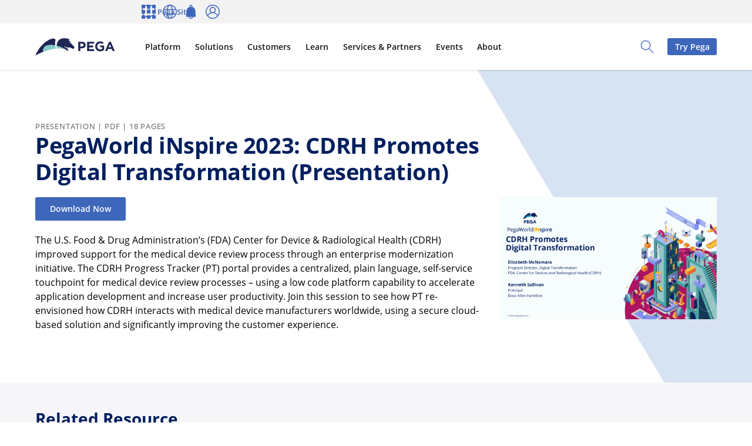

--- FILE ---
content_type: text/css
request_url: https://www.pega.com/sites/default/files/css/css_DXVgWM3Dhqe4tgjM-xco_G8nvX7PW0IBxdx7akXzGu4.css?delta=1&language=en&theme=pegawww_theme&include=eJx9k41u6yAMhV-oabRuu69jGXDBK8EInKW9T3-dtrub1h8pIsI-Jj6fCfZOClw-yKu00fc-uiYYPHYFpalCIo5JYc9HiFkc5g3e1sTGAWblzHoCn1dFh2VZ4PV99-deQeJA4KUoeoWJYC8NEAJNAj6RPzg5ghTAnGEhZ9mpPzzm0xaxQxRBWTM96ZPLnsva4-4dzrUV507gZlX7mj3f5mvG070jiijv2aOyyZUn6oqG6czKIN0r0TabqHlAJ7OabTnwyoeDpkc1K7zd7vXl0mYjj1V9whXUBBkd3fVnVQHedi9XJivgJrmbCBRd33hpNIY2V8xb_MDjpmLD2LCm_hX-jmznUmeXuScKm0oRwUnWcV2GK-L_UYhcxktwMEfUf6QmCZjHX_sfeU000ehlqlKoaB8wTFwGFckOm71jzPRMf-4ooT_0p6omS6c2BKorznV-z-RXM51scOmZMBEGas8ULdSBJ4y3Jm4wXsLZ9v5kIDMNbEO8-spYInTKNm9rfgyMWeIlVal1KZj5L42_A9vi_NY8fzItZ_V6t26he7sc4QvKXYkzxLHJXMJjTaMuc_M0nG_gpp-6_Rmjw07_AAX3vb0
body_size: 5637
content:
/* @license GPL-2.0-or-later https://www.drupal.org/licensing/faq */
.t-bolt-gray-xlight,.t-bolt-light,.t-bolt-preset--special-2,.t-bolt-white,.t-bolt-xlight,.t-bolt-yellow,:root{--m-bolt-neutral:var(--bolt-color-gray-dark);--m-bolt-text:var(--bolt-color-black);--m-bolt-bg:var(--bolt-color-white);--m-bolt-bg-highlight:var(--bolt-color-white);--m-bolt-bg-lowlight:var(--bolt-color-gray-xlight);--m-bolt-headline:var(--bolt-color-navy);--m-bolt-link:var(--bolt-color-navy-light);--m-bolt-primary:var(--bolt-color-navy-light);--m-bolt-text-on-primary:var(--bolt-color-white);--m-bolt-secondary:var(--bolt-color-white);--m-bolt-text-on-secondary:var(--bolt-color-navy);--m-bolt-tertiary:rgba(8,28,69,.15);--m-bolt-text-on-tertiary:var(--m-bolt-headline);--m-bolt-disabled:var(--bolt-color-gray-light);--m-bolt-text-on-disabled:var(--bolt-color-gray-xdark);--m-bolt-border:var(--m-bolt-tertiary);--m-bolt-table-header:var(--bolt-color-gray-xlight);--m-bolt-table-highlight:var(--bolt-color-gray-light);--m-bolt-table-border:var(--bolt-color-gray-light);--m-bolt-img-filter:none}.t-bolt-berry,.t-bolt-black,.t-bolt-dark,.t-bolt-navy,.t-bolt-navy-dark,.t-bolt-navy-light,.t-bolt-orange,.t-bolt-pink,.t-bolt-preset--core-1,.t-bolt-preset--core-2,.t-bolt-preset--core-3,.t-bolt-preset--core-4,.t-bolt-preset--special-1,.t-bolt-preset--special-3,.t-bolt-preset--special-4,.t-bolt-teal,.t-bolt-violet,.t-bolt-wine,.t-bolt-xdark,.t-bolt-xxdark,[data-bolt-mode=dark]{--m-bolt-neutral:var(--bolt-color-gray-light);--m-bolt-text:var(--bolt-color-white);--m-bolt-bg:var(--bolt-color-navy-xdark);--m-bolt-bg-highlight:var(--bolt-color-navy);--m-bolt-bg-lowlight:var(--bolt-color-navy-xdark);--m-bolt-headline:var(--bolt-color-white);--m-bolt-link:var(--bolt-color-white);--m-bolt-primary:var(--bolt-color-yellow);--m-bolt-text-on-primary:var(--bolt-color-black);--m-bolt-secondary:var(--bolt-color-white);--m-bolt-text-on-secondary:var(--bolt-color-navy);--m-bolt-tertiary:hsla(0,0%,100%,.15);--m-bolt-text-on-tertiary:var(--m-bolt-headline);--m-bolt-disabled:var(--bolt-color-gray-dark);--m-bolt-text-on-disabled:var(--bolt-color-gray-light);--m-bolt-border:var(--m-bolt-tertiary);--m-bolt-table-header:var(--bolt-color-gray-xdark);--m-bolt-table-highlight:var(--bolt-color-gray-dark);--m-bolt-table-border:var(--bolt-color-gray-dark);--m-bolt-img-filter:grayscale(100%) invert(100%) brightness(150%)}.t-bolt-light,bolt-card-replacement[theme=light]{--m-bolt-bg:var(--bolt-color-gray-xlight);--m-bolt-bg-highlight:var(--bolt-color-gray-xlight);--m-bolt-bg-lowlight:var(--bolt-color-gray-light)}.t-bolt-dark,bolt-card-replacement[theme=dark]{--m-bolt-bg:var(--bolt-color-navy);--m-bolt-bg-highlight:var(--bolt-color-navy-light);--m-bolt-bg-lowlight:var(--bolt-color-navy)}.t-bolt-xdark,bolt-card-replacement[theme=xdark]{--m-bolt-bg:var(--bolt-color-navy-dark);--m-bolt-bg-highlight:var(--bolt-color-navy);--m-bolt-bg-lowlight:var(--bolt-color-navy-xdark)}.t-bolt-xxdark{--m-bolt-bg:#000;--m-bolt-bg-highlight:var(--bolt-color-gray-dark);--m-bolt-bg-lowlight:var(--bolt-color-black)}.t-bolt-preset--special-2,.t-bolt-white{--m-bolt-bg:var(--bolt-color-white)}.t-bolt-gray-xlight{--m-bolt-bg:var(--bolt-color-gray-xlight);--m-bolt-bg-highlight:var(--bolt-color-gray-xlight);--m-bolt-bg-lowlight:var(--bolt-color-gray-light)}.t-bolt-orange,.t-bolt-preset--special-4{--m-bolt-bg:var(--bolt-color-orange);--m-bolt-bg-highlight:var(--bolt-color-orange);--m-bolt-bg-lowlight:var(--bolt-color-orange-dark)}.t-bolt-yellow{--m-bolt-bg:var(--bolt-color-yellow);--m-bolt-bg-highlight:var(--bolt-color-yellow-light);--m-bolt-bg-lowlight:var(--bolt-color-yellow);--m-bolt-link:var(--bolt-color-black);--m-bolt-primary:var(--bolt-color-navy-dark);--m-bolt-tertiary:rgba(8,28,69,.08)}.t-bolt-pink{--m-bolt-bg:var(--bolt-color-pink);--m-bolt-bg-highlight:var(--bolt-color-pink);--m-bolt-bg-lowlight:var(--bolt-color-berry)}.t-bolt-black{--m-bolt-bg:var(--bolt-color-black);--m-bolt-bg-highlight:var(--bolt-color-gray-dark);--m-bolt-bg-lowlight:var(--bolt-color-black)}.t-bolt-navy-dark,.t-bolt-preset--core-4,.t-bolt-preset--special-1{--m-bolt-bg:var(--bolt-color-navy-dark);--m-bolt-bg-highlight:var(--bolt-color-navy);--m-bolt-bg-lowlight:var(--bolt-color-navy-xdark)}.t-bolt-navy,.t-bolt-preset--core-3{--m-bolt-bg:var(--bolt-color-navy);--m-bolt-bg-highlight:var(--bolt-color-navy-light);--m-bolt-bg-lowlight:var(--bolt-color-navy)}.t-bolt-navy-light{--m-bolt-bg:var(--bolt-color-navy-light);--m-bolt-bg-highlight:var(--bolt-color-navy-xlight);--m-bolt-bg-lowlight:var(--bolt-color-navy-light)}.t-bolt-preset--core-1,.t-bolt-preset--core-2,.t-bolt-teal{--m-bolt-bg:var(--bolt-color-teal);--m-bolt-bg-highlight:var(--bolt-color-teal);--m-bolt-bg-lowlight:var(--bolt-color-teal-xdark)}.t-bolt-wine{--m-bolt-bg:var(--bolt-color-wine);--m-bolt-bg-highlight:var(--bolt-color-wine);--m-bolt-bg-lowlight:var(--bolt-color-black)}.t-bolt-berry,.t-bolt-preset--special-3{--m-bolt-bg:var(--bolt-color-berry);--m-bolt-bg-highlight:var(--bolt-color-berry);--m-bolt-bg-lowlight:var(--bolt-color-wine)}.t-bolt-violet{--m-bolt-bg:var(--bolt-color-violet);--m-bolt-bg-highlight:var(--bolt-color-violet);--m-bolt-bg-lowlight:var(--bolt-color-navy)}[data-bolt-mode=dark] .t-bolt-xlight{--m-bolt-neutral:var(--bolt-color-gray-light);--m-bolt-text:var(--bolt-color-white);--m-bolt-bg-highlight:var(--bolt-color-navy);--m-bolt-bg-lowlight:var(--bolt-color-navy-xdark);--m-bolt-headline:var(--bolt-color-white);--m-bolt-link:var(--bolt-color-white);--m-bolt-primary:var(--bolt-color-yellow);--m-bolt-text-on-primary:var(--bolt-color-black);--m-bolt-secondary:var(--bolt-color-white);--m-bolt-text-on-secondary:var(--bolt-color-navy);--m-bolt-tertiary:hsla(0,0%,100%,.15);--m-bolt-text-on-tertiary:var(--m-bolt-headline);--m-bolt-disabled:var(--bolt-color-gray-dark);--m-bolt-text-on-disabled:var(--bolt-color-gray-light);--m-bolt-border:var(--m-bolt-tertiary);--m-bolt-table-header:var(--bolt-color-gray-xdark);--m-bolt-table-highlight:var(--bolt-color-gray-dark);--m-bolt-table-border:var(--bolt-color-gray-dark);--m-bolt-img-filter:grayscale(100%) invert(100%) brightness(150%);--m-bolt-bg:var(--bolt-color-navy-xdark);--m-bolt-bg-highlight:var(--bolt-color-navy-xdark);--m-bolt-bg-lowlight:var(--bolt-color-black)}[data-bolt-mode=dark] .t-bolt-light{--m-bolt-neutral:var(--bolt-color-gray-light);--m-bolt-text:var(--bolt-color-white);--m-bolt-bg:var(--bolt-color-navy-xdark);--m-bolt-bg-highlight:var(--bolt-color-navy);--m-bolt-bg-lowlight:var(--bolt-color-navy-xdark);--m-bolt-headline:var(--bolt-color-white);--m-bolt-link:var(--bolt-color-white);--m-bolt-primary:var(--bolt-color-yellow);--m-bolt-text-on-primary:var(--bolt-color-black);--m-bolt-secondary:var(--bolt-color-white);--m-bolt-text-on-secondary:var(--bolt-color-navy);--m-bolt-tertiary:hsla(0,0%,100%,.15);--m-bolt-text-on-tertiary:var(--m-bolt-headline);--m-bolt-disabled:var(--bolt-color-gray-dark);--m-bolt-text-on-disabled:var(--bolt-color-gray-light);--m-bolt-border:var(--m-bolt-tertiary);--m-bolt-table-header:var(--bolt-color-gray-xdark);--m-bolt-table-highlight:var(--bolt-color-gray-dark);--m-bolt-table-border:var(--bolt-color-gray-dark);--m-bolt-img-filter:grayscale(100%) invert(100%) brightness(150%);--m-bolt-bg:var(--bolt-color-gray-xdark);--m-bolt-bg-highlight:var(--bolt-color-gray-dark);--m-bolt-bg-lowlight:var(--bolt-color-gray-xdark)}[data-bolt-mode=dark] .t-bolt-preset--special-2,[data-bolt-mode=dark] .t-bolt-white{--m-bolt-neutral:var(--bolt-color-gray-light);--m-bolt-text:var(--bolt-color-white);--m-bolt-bg-highlight:var(--bolt-color-navy);--m-bolt-bg-lowlight:var(--bolt-color-navy-xdark);--m-bolt-headline:var(--bolt-color-white);--m-bolt-link:var(--bolt-color-white);--m-bolt-primary:var(--bolt-color-yellow);--m-bolt-text-on-primary:var(--bolt-color-black);--m-bolt-secondary:var(--bolt-color-white);--m-bolt-text-on-secondary:var(--bolt-color-navy);--m-bolt-tertiary:hsla(0,0%,100%,.15);--m-bolt-text-on-tertiary:var(--m-bolt-headline);--m-bolt-disabled:var(--bolt-color-gray-dark);--m-bolt-text-on-disabled:var(--bolt-color-gray-light);--m-bolt-border:var(--m-bolt-tertiary);--m-bolt-table-header:var(--bolt-color-gray-xdark);--m-bolt-table-highlight:var(--bolt-color-gray-dark);--m-bolt-table-border:var(--bolt-color-gray-dark);--m-bolt-img-filter:grayscale(100%) invert(100%) brightness(150%);--m-bolt-bg:var(--bolt-color-navy-xdark);--m-bolt-bg-highlight:var(--bolt-color-navy-xdark);--m-bolt-bg-lowlight:var(--bolt-color-black)}[data-bolt-mode=dark] .t-bolt-gray-xlight{--m-bolt-neutral:var(--bolt-color-gray-light);--m-bolt-text:var(--bolt-color-white);--m-bolt-bg:var(--bolt-color-navy-xdark);--m-bolt-bg-highlight:var(--bolt-color-navy);--m-bolt-bg-lowlight:var(--bolt-color-navy-xdark);--m-bolt-headline:var(--bolt-color-white);--m-bolt-link:var(--bolt-color-white);--m-bolt-primary:var(--bolt-color-yellow);--m-bolt-text-on-primary:var(--bolt-color-black);--m-bolt-secondary:var(--bolt-color-white);--m-bolt-text-on-secondary:var(--bolt-color-navy);--m-bolt-tertiary:hsla(0,0%,100%,.15);--m-bolt-text-on-tertiary:var(--m-bolt-headline);--m-bolt-disabled:var(--bolt-color-gray-dark);--m-bolt-text-on-disabled:var(--bolt-color-gray-light);--m-bolt-border:var(--m-bolt-tertiary);--m-bolt-table-header:var(--bolt-color-gray-xdark);--m-bolt-table-highlight:var(--bolt-color-gray-dark);--m-bolt-table-border:var(--bolt-color-gray-dark);--m-bolt-img-filter:grayscale(100%) invert(100%) brightness(150%);--m-bolt-bg:var(--bolt-color-gray-xdark);--m-bolt-bg-highlight:var(--bolt-color-gray-dark);--m-bolt-bg-lowlight:var(--bolt-color-gray-xdark)}[data-bolt-mode=dark] .t-bolt-orange,[data-bolt-mode=dark] .t-bolt-preset--special-4{--m-bolt-neutral:var(--bolt-color-gray-light);--m-bolt-text:var(--bolt-color-white);--m-bolt-bg:var(--bolt-color-navy-xdark);--m-bolt-bg-highlight:var(--bolt-color-navy);--m-bolt-bg-lowlight:var(--bolt-color-navy-xdark);--m-bolt-headline:var(--bolt-color-white);--m-bolt-link:var(--bolt-color-white);--m-bolt-primary:var(--bolt-color-yellow);--m-bolt-text-on-primary:var(--bolt-color-black);--m-bolt-secondary:var(--bolt-color-white);--m-bolt-text-on-secondary:var(--bolt-color-navy);--m-bolt-tertiary:hsla(0,0%,100%,.15);--m-bolt-text-on-tertiary:var(--m-bolt-headline);--m-bolt-disabled:var(--bolt-color-gray-dark);--m-bolt-text-on-disabled:var(--bolt-color-gray-light);--m-bolt-border:var(--m-bolt-tertiary);--m-bolt-table-header:var(--bolt-color-gray-xdark);--m-bolt-table-highlight:var(--bolt-color-gray-dark);--m-bolt-table-border:var(--bolt-color-gray-dark);--m-bolt-img-filter:grayscale(100%) invert(100%) brightness(150%);--m-bolt-bg:var(--bolt-color-orange-dark);--m-bolt-bg-highlight:var(--bolt-color-orange);--m-bolt-bg-lowlight:var(--bolt-color-orange-dark)}[data-bolt-mode=dark] .t-bolt-yellow{--m-bolt-neutral:var(--bolt-color-gray-light);--m-bolt-text:var(--bolt-color-white);--m-bolt-bg:var(--bolt-color-navy-xdark);--m-bolt-bg-highlight:var(--bolt-color-navy);--m-bolt-bg-lowlight:var(--bolt-color-navy-xdark);--m-bolt-headline:var(--bolt-color-white);--m-bolt-link:var(--bolt-color-white);--m-bolt-primary:var(--bolt-color-yellow);--m-bolt-text-on-primary:var(--bolt-color-black);--m-bolt-secondary:var(--bolt-color-white);--m-bolt-text-on-secondary:var(--bolt-color-navy);--m-bolt-tertiary:hsla(0,0%,100%,.15);--m-bolt-text-on-tertiary:var(--m-bolt-headline);--m-bolt-disabled:var(--bolt-color-gray-dark);--m-bolt-text-on-disabled:var(--bolt-color-gray-light);--m-bolt-border:var(--m-bolt-tertiary);--m-bolt-table-header:var(--bolt-color-gray-xdark);--m-bolt-table-highlight:var(--bolt-color-gray-dark);--m-bolt-table-border:var(--bolt-color-gray-dark);--m-bolt-img-filter:grayscale(100%) invert(100%) brightness(150%);--m-bolt-bg:var(--bolt-color-gray-dark);--m-bolt-bg-highlight:var(--bolt-color-gray-dark);--m-bolt-bg-lowlight:var(--bolt-color-gray-xdark)}[data-bolt-mode=dark] .t-bolt-pink{--m-bolt-neutral:var(--bolt-color-gray-light);--m-bolt-text:var(--bolt-color-white);--m-bolt-bg:var(--bolt-color-navy-xdark);--m-bolt-bg-highlight:var(--bolt-color-navy);--m-bolt-bg-lowlight:var(--bolt-color-navy-xdark);--m-bolt-headline:var(--bolt-color-white);--m-bolt-link:var(--bolt-color-white);--m-bolt-primary:var(--bolt-color-yellow);--m-bolt-text-on-primary:var(--bolt-color-black);--m-bolt-secondary:var(--bolt-color-white);--m-bolt-text-on-secondary:var(--bolt-color-navy);--m-bolt-tertiary:hsla(0,0%,100%,.15);--m-bolt-text-on-tertiary:var(--m-bolt-headline);--m-bolt-disabled:var(--bolt-color-gray-dark);--m-bolt-text-on-disabled:var(--bolt-color-gray-light);--m-bolt-border:var(--m-bolt-tertiary);--m-bolt-table-header:var(--bolt-color-gray-xdark);--m-bolt-table-highlight:var(--bolt-color-gray-dark);--m-bolt-table-border:var(--bolt-color-gray-dark);--m-bolt-img-filter:grayscale(100%) invert(100%) brightness(150%);--m-bolt-bg:var(--bolt-color-pink);--m-bolt-bg-highlight:var(--bolt-color-pink);--m-bolt-bg-lowlight:var(--bolt-color-berry)}[class*=" t-bolt-"],[class^=t-bolt-],[data-bolt-mode]{color:var(--m-bolt-text);background-color:var(--m-bolt-bg)}.t-bolt-preset--core-1{--m-bolt-bg-highlight:var(--bolt-color-teal-light);--m-bolt-bg-lowlight:var(--bolt-color-teal)}.t-bolt-preset--core-2{--m-bolt-bg-highlight:var(--bolt-color-teal);--m-bolt-bg-lowlight:var(--bolt-color-teal-dark)}.t-bolt-preset--core-3{--m-bolt-bg-highlight:var(--bolt-color-teal);--m-bolt-bg-lowlight:var(--bolt-color-navy)}.t-bolt-preset--core-4{--m-bolt-bg-highlight:var(--bolt-color-navy-xlight);--m-bolt-bg-lowlight:var(--bolt-color-navy)}.t-bolt-preset--special-1{--m-bolt-bg-highlight:var(--bolt-color-violet);--m-bolt-bg-lowlight:var(--bolt-color-navy)}.t-bolt-preset--special-2{--m-bolt-bg-highlight:var(--bolt-color-white);--m-bolt-bg-lowlight:var(--bolt-color-navy-xlight)}.t-bolt-preset--special-3{--m-bolt-bg-highlight:var(--bolt-color-berry);--m-bolt-bg-lowlight:var(--bolt-color-wine)}.t-bolt-preset--special-4{--m-bolt-bg-highlight:var(--bolt-color-yellow);--m-bolt-bg-lowlight:var(--bolt-color-orange)}
.c-base-toggle-admin-ui{display:block;position:fixed;bottom:0;left:0;z-index:99999;padding:.5rem;font-family:-apple-system,BlinkMacSystemFont,Segoe UI,Roboto,Oxygen,Ubuntu,Cantarell,Fira Sans,Droid Sans,Helvetica Neue,sans-serif;font-size:.6rem;font-weight:800;color:#fff;text-align:center;text-transform:uppercase;white-space:nowrap;cursor:pointer;-webkit-user-select:none;-moz-user-select:none;user-select:none;border-top:1px solid #fff;border-right:1px solid #fff;border-bottom:0;border-left:0;border-radius:0 1em 0 0;box-shadow:0 0 .25rem #fff;background-color:rgba(157,35,21,.8);transition:all .25s ease-in-out}.c-base-toggle-admin-ui:focus,.c-base-toggle-admin-ui:hover{text-decoration:underline;background-color:#9d2315}.base-has-admin-toolbar{--base-admin-toolbar-height:38px}.base-has-admin-toolbar.toolbar-tray-open.toolbar-horizontal{--base-admin-toolbar-height:78px}.base-has-admin-toolbar.js-base-toggle-admin-ui--is-hidden .js-base-toggle-admin-ui-item{display:none}.base-has-admin-toolbar.js-base-toggle-admin-ui--is-hidden .js-base-toggle-admin-ui__hide{display:none}.base-has-admin-toolbar.js-base-toggle-admin-ui--is-hidden.toolbar-tray-open.toolbar-vertical.toolbar-fixed{margin-left:0}@media(max-width:62.499em){.base-has-admin-toolbar:not(.js-base-toggle-admin-ui--is-hidden){--bolt-page-header-height:calc(50px + var(--base-admin-toolbar-height))}}@media(min-width:62.5em){.base-has-admin-toolbar:not(.js-base-toggle-admin-ui--is-hidden) .c-bolt-page-header__search{top:calc(var(--bolt-page-header-height) + var(--base-admin-toolbar-height))}}.base-has-admin-toolbar:not(.js-base-toggle-admin-ui--is-hidden) .js-base-toggle-admin-ui__show{display:none}
.last-child-valign-bot{display:flex;flex-flow:column nowrap;align-items:flex-start;height:100%}.last-child-valign-bot>bolt-trigger,.last-child-valign-bot>div{width:100%}.last-child-valign-bot>:last-child{margin-top:auto}.last-child-valign-bot--left{align-items:flex-start}.last-child-valign-bot--center{align-items:center}.last-child-valign-bot--right{align-items:flex-end}
@keyframes fadeIn{0%{opacity:0}to{opacity:1}}@keyframes fadeOut{0%{opacity:1}to{opacity:0}}@keyframes slideInModal{0%{transform:translate3d(-50%,200%,0)}to{transform:translate3d(-50%,-50%,0)}}@keyframes slideOutModal{0%{transform:translate3d(-50%,-50%,0)}to{transform:translate3d(-50%,200%,0)}}.c-deprecation-modal,.c-deprecation-modal__close-link--overlay{display:none}.c-deprecation-modal{box-sizing:border-box;visibility:visible;opacity:0;position:fixed;top:50%;left:50%;transform:translate3d(-50%,-200%,0);z-index:2000;width:80vw;max-width:750px;height:auto;font-family:Open Sans,Helvetica Neue,sans-serif;color:#000;border-radius:6px;background-color:#fff;backface-visibility:hidden;transition:all .2s ease;animation:fadeIn .3s ease 3s forwards;animation-name:fadeIn,slideInModal}.c-deprecation-modal *{box-sizing:border-box}.c-deprecation-modal.is-animating-out{opacity:0;transform:translate3d(-50%,200%,0);animation:fadeOut .2s ease 0s forwards;animation-name:fadeOut,slideOutModal}.c-deprecation-modal.is-animating-out+.c-deprecation-modal__close-link--overlay{opacity:0;pointer-events:none;transition:all 0s linear 0s;animation:none}.c-deprecation-modal.is-hidden~.c-deprecation-modal__close-label--overlay,.c-deprecation-modal.is-hidden~.c-deprecation-modal__close-link--overlay,.c-deprecation-modal:target{display:none}@media (-ms-high-contrast:none),screen and (-ms-high-contrast:active){.c-deprecation-modal:not(.is-hidden),.c-deprecation-modal:not(.is-hidden)~.c-deprecation-modal__close-link--overlay{display:block}}.c-deprecation-modal.is-hidden{display:none}.c-deprecation-modal__state{display:none}.c-deprecation-modal__state+.c-deprecation-modal__wrapper .c-deprecation-modal__trigger{z-index:1}.c-deprecation-modal__close-link{position:absolute;top:0;right:0;z-index:1;width:100%;height:100%;outline-offset:-4px}.c-deprecation-modal__close-link--overlay{visibility:visible;z-index:1000;background:rgba(31,38,86,.2);transition:all .3s ease;animation:fadeIn .3s ease 3s forwards}.c-deprecation-modal__close-label.c-deprecation-modal__close-label--overlay,.c-deprecation-modal__close-link--overlay{opacity:0;position:fixed;top:0;left:0;width:100%;height:100%}.c-deprecation-modal__close-label.c-deprecation-modal__close-label--overlay{z-index:1001}.c-deprecation-modal__close-text{position:absolute;width:1px;height:1px;overflow:hidden;margin:-1px;padding:0;border:0;clip:rect(0 0 0 0);clip-path:inset(50%);white-space:nowrap}.c-deprecation-modal__state:checked+.c-deprecation-modal .c-deprecation-modal__close-link,.c-deprecation-modal__state:target+.c-deprecation-modal .c-deprecation-modal__close-label{display:block}.c-deprecation-modal__close{display:inline-block;position:absolute;top:0;right:0;line-height:1}.c-deprecation-modal__close-label{display:inline-block;position:relative;z-index:10;width:3rem;height:3rem;cursor:pointer}.c-deprecation-modal__state:checked+.c-deprecation-modal,.c-deprecation-modal__state:target+.c-deprecation-modal{display:none;visibility:hidden;opacity:0;transform:translate3d(0,-200%,0);height:0;padding:0;pointer-events:none;transition:all .2s ease}.c-deprecation-modal__icon{margin-right:1rem}.c-deprecation-modal__close-icon,.c-deprecation-modal__icon{flex-grow:0;flex-shrink:.5;width:3rem;height:3rem;color:#000}.c-deprecation-modal__close-icon{padding:.75rem}.c-deprecation-modal__wrapper{display:flex;justify-content:left;align-items:center;position:relative;max-width:1400px;margin-right:auto;margin-left:auto;padding-top:2rem;padding-right:2rem;padding-bottom:2rem;padding-left:2rem}.c-deprecation-modal__inline-list{margin:0;margin-right:calc(-1rem + 1px);padding:0;letter-spacing:-.5rem}.c-deprecation-modal__inline-list-item{display:inline-block;margin:0;margin-right:.5rem;padding:0;padding-right:.5rem;list-style:none;letter-spacing:normal}.c-deprecation-modal__inline-list-item:not(:last-child){border-right-color:rgba(6,9,35,.2);border-right-style:solid;border-right-width:1px}.c-deprecation-modal__headline{font-size:1.417rem;color:#161a3c}.c-deprecation-modal__text{font-size:16px}.c-deprecation-modal__link{color:#545da6;text-decoration:underline}.c-deprecation-modal__state:checked~.c-deprecation-modal__close-link,.c-deprecation-modal__state:target~.c-deprecation-modal__close-link--overlay{display:none!important}
.c-base-global-search{position:relative}
.c-bolt-page-header~.c-bolt-site__content bolt-sticky{top:50px}@media(min-width:62.5em){.c-bolt-page-header~.c-bolt-site__content bolt-sticky{top:91px}}@media(min-width:75em){.c-bolt-page-header~.c-bolt-site__content bolt-sticky{top:94px}}
img.c-base-resource-image{display:block;background-color:var(--bolt-color-white)}img.c-base-resource-image--portrait{max-width:var(--bolt-spacing-x-xxlarge)}@media(min-width:50em){img.c-base-resource-image--portrait{margin-left:auto}}.c-rdp-image{width:100%;text-align:right}.c-rdp-image__content{display:inline-block;width:100%;background:#fff}@media(min-width:50em){.c-rdp-image--portrait .c-rdp-image__content{max-width:var(--bolt-spacing-x-xxlarge)}}
a.c-base-skip-link{display:inline-block;position:fixed;top:3px;left:3px;z-index:calc(200*99999);padding:.5em .75em;font-size:16px;font-weight:700;color:var(--m-bolt-text-on-primary);text-decoration:none;background-color:var(--m-bolt-primary)}a.c-base-skip-link:not(:focus){position:absolute;z-index:-1;width:1px;height:1px;overflow:hidden;margin:-1px;padding:0;border:0;clip:rect(0 0 0 0);clip-path:inset(50%);white-space:nowrap}.o-ratio{display:block;flex-basis:auto;flex-grow:1;flex-shrink:1;position:relative;width:100%;overflow:hidden;border-radius:inherit}.o-ratio:after{content:"";display:block}.o-ratio>*,.o-ratio>.o-ratio__item.o-ratio__item.o-ratio__item{position:absolute;top:50%;left:50%;transform:translate3d(-50%,-50%,0);min-width:100%;max-width:none;min-height:100%;max-height:100%}.o-ratio--16x9:after{content:"";display:block;padding-bottom:56.25%}.o-ratio--2x1:after{content:"";display:block;padding-bottom:50%}.o-ratio--16x7:after{content:"";display:block;padding-bottom:43.75%}.o-ratio--1x1:after{content:"";display:block;padding-bottom:100%}.o-ratio--3x4:after{content:"";display:block;padding-bottom:133.3333333333%}.o-ratio--4x3:after{content:"";display:block;padding-bottom:75%}.o-ratio--16x5:after{content:"";display:block;padding-bottom:35.1671309192%}.o-icon{fill:currentColor;display:inline-block;display:inline-flex;align-self:center;width:1.5em;height:1.5em}.o-icon--xlarge{width:6rem;height:6rem}.o-icon--large{width:3rem;height:3rem}.o-icon--small{width:calc(var(--bolt-spacing-x-small)*1.5);height:calc(var(--bolt-spacing-x-small)*1.5)}bolt-video .video-js .vjs-time-control{padding-right:0;padding-left:0;font-size:1.5em;line-height:2}bolt-video .video-js .vjs-time-divider{min-width:1.2em}bolt-video .video-js .vjs-modal-dialog .vjs-modal-dialog-content{box-sizing:border-box}bolt-video .video-js .vjs-social-embed-code{display:none}bolt-video .video-js .vjs-modal-dialog-content{overflow:auto;-webkit-overflow-scrolling:touch}bolt-video .video-js .vjs-social-overlay .vjs-social-direct-link{width:100%;padding-right:0}bolt-video .video-js .vjs-social-overlay .vjs-social-direct-link input{background-color:#fff}bolt-video .video-js .vjs-social-overlay .vjs-social-share-links a:focus,bolt-video .video-js .vjs-social-overlay .vjs-social-share-links a:hover{color:#fff}bolt-video .video-js .vjs-captions-button{display:none}bolt-video .video-js .hapyak-player.hapyak-player.hapyak-player{position:absolute}bolt-video .video-js[autoplay=true].playing .vjs-big-play-button{display:none}bolt-video .video-js .vjs-control{width:2em}@media(min-width:25em){bolt-video .video-js .vjs-control{width:3em}}@media(min-width:37.5em){bolt-video .video-js .vjs-control{width:4em}}bolt-video .video-js .vjs-control.vjs-playback-rate{width:4em}bolt-video .video-js .vjs-control.vjs-progress-control{width:100%}bolt-video .video-js .vjs-time-tooltip{width:40px}.c-link--underline{text-decoration:underline}.c-link--full{display:block;display:flex;width:100%}.c-link__icon{flex:0 0 auto;margin-left:auto}.c-link__text{display:inline-block;vertical-align:baseline}.c-link__icon{display:inline-block;vertical-align:text-top}.c-base-cookie-preferences-link a{color:var(--m-bolt-link);text-decoration:none;transition:color var(--bolt-transition)}.c-base-cookie-preferences-link a:hover{color:var(--m-bolt-headline);text-decoration:underline}.c-base-cookie-preferences-link a:focus{outline:var(--bolt-focus-ring);outline-offset:4px}@media(min-width:50em){.c-base-cookie-preferences-link a{color:var(--m-bolt-text)}.c-base-cookie-preferences-link a:hover{color:var(--m-bolt-link)}}#consent_blackbar{position:fixed;bottom:0;z-index:120;width:100%}bolt-card-replacement .c-bolt-video-thumbnail{z-index:1}.js-webform-states-hidden[data-drupal-states] .js-webform-states-hidden{display:block}@supports(-ms-ime-align:auto){.linkedin-auth-cta{display:none!important}}@supports(-webkit-overflow-scrolling:touch){.linkedin-auth-cta{display:none!important}}.u-hide{display:none!important}@media(min-width:20em){.u-hide\@xxsmall{display:none!important}}@media(max-width:19.999em){.u-hide\@only-xxsmall{display:none!important}}@media(min-width:25em){.u-hide\@xsmall{display:none!important}}@media(max-width:24.999em){.u-hide\@only-xsmall{display:none!important}}@media(min-width:37.5em){.u-hide\@small{display:none!important}}@media(max-width:37.499em){.u-hide\@only-small{display:none!important}}@media(min-width:50em){.u-hide\@medium{display:none!important}}@media(max-width:49.999em){.u-hide\@only-medium{display:none!important}}@media(min-width:62.5em){.u-hide\@large{display:none!important}}@media(max-width:62.499em){.u-hide\@only-large{display:none!important}}@media(min-width:75em){.u-hide\@xlarge{display:none!important}}@media(max-width:74.999em){.u-hide\@only-xlarge{display:none!important}}@media(min-width:87.5em){.u-hide\@xxlarge{display:none!important}}@media(max-width:87.499em){.u-hide\@only-xxlarge{display:none!important}}@media(min-width:100em){.u-hide\@xxxlarge{display:none!important}}@media(max-width:99.999em){.u-hide\@only-xxxlarge{display:none!important}}@media(min-width:120em){.u-hide\@xxxxlarge{display:none!important}}@media(max-width:119.999em){.u-hide\@only-xxxxlarge{display:none!important}}.u-bolt-shadow--level-10,.u-bolt-shadow--level-10--hoverable{box-shadow:1px 1px 2px 1px rgba(6,10,36,.08),-1px -1px 2px 1px rgba(6,10,36,.08)!important;transition:all .3s cubic-bezier(.25,.8,.25,1)!important}.u-bolt-shadow--level-10--hoverable:hover{transform:translateY(-2px)!important}.u-strike-through{text-decoration:line-through}.u-strike-through-hover:hover{text-decoration:line-through}.u-float-left{float:left!important}.u-float-right{float:right!important}.u-float-none{float:none!important}.u-negative-margin-top-xsmall{margin-top:calc(-1*var(--bolt-spacing-y-medium) + var(--bolt-spacing-y-xsmall))}.u-negative-margin-top-small{margin-top:calc(-1*var(--bolt-spacing-y-medium) + var(--bolt-spacing-y-small))}@media (max-width:600px){.u-pega-bolt-order-primary{order:1}.u-pega-bolt-order-secondary{order:2}}@media(min-width:37.5em){.u-bolt-width-1\/6\@small{width:16.666%!important}}@media(min-width:50em){.u-bolt-width-1\/6\@medium{width:16.666%!important}}.u-base--icon__ccpa:before{background-repeat:no-repeat;background-size:contain;content:url(/themes/custom/pegawww_theme/dist/build/9672e58bc9baa6d618c5.svg);display:inline-block;height:15px;width:30px}.u-base--icon__ccpa>.c-bolt-page-footer__nav-link__icon,.u-base--icon__ccpa>svg{display:none}.u-position-relative{position:relative!important}.u-position-absolute{position:absolute!important}.u-bolt-shadow--level-10{box-shadow:0 1px 2px 1px rgba(6,10,36,.08)!important;transition:all .3s cubic-bezier(.25,.8,.25,1)!important}.toolbar{z-index:180}.ui-dialog{z-index:1260!important}.c-bolt-blockquote__logo img{max-width:7.5em}.c-bolt-blockquote--align-items-center .c-bolt-blockquote__logo{margin:auto}.u-bolt-text-transform-none *{text-transform:none!important}.search-layout-2-col .views-exposed-form .button{display:none}.facet-item{margin-bottom:0;margin-left:0}.facet-item .facet-item{margin-left:var(--bolt-spacing-y-small)}.facet-item ul{margin:0;list-style:none}.video-js .vjs-big-play-button:before{line-height:4.5rem}bolt-card-replacement[horizontal] bolt-image.contextual-region{position:unset}
.c-file-icon{display:inline-block;max-width:100%;position:relative;width:100%;}.c-file-icon__views_icon{width:1.5rem;float:right;left:5px;top:-8px;}.c-file-icon:before{content:'';display:block;padding-top:100%;}.c-file-icon__description{display:none;}.c-file-icon__visual{background:url(/themes/custom/pega_bolt_theme/images/icons/files/icon-file-generic.png) no-repeat top center;background-size:contain;bottom:0;display:block;left:0;position:absolute;right:0;top:0;}.c-file-icon[data-file-type="doc"] .c-file-icon__visual{background-image:url(/themes/custom/pega_bolt_theme/images/icons/files/icon-file-doc.png);}.c-file-icon[data-file-type="img"] .c-file-icon__visual{background-image:url(/themes/custom/pega_bolt_theme/images/icons/files/icon-file-img.png);}.c-file-icon[data-file-type="link"] .c-file-icon__visual{background-image:url(/themes/custom/pega_bolt_theme/images/icons/files/icon-file-link.png);}.c-file-icon[data-file-type="mp3"] .c-file-icon__visual{background-image:url(/themes/custom/pega_bolt_theme/images/icons/files/icon-file-mp3.png);}.c-file-icon[data-file-type="pdf"] .c-file-icon__visual{background-image:url(/themes/custom/pega_bolt_theme/images/icons/files/icon-file-pdf.png);}.c-file-icon[data-file-type="pega"] .c-file-icon__visual{background-image:url(/themes/custom/pega_bolt_theme/images/icons/files/icon-file-pega.png);}.c-file-icon[data-file-type="ppt"] .c-file-icon__visual{background-image:url(/themes/custom/pega_bolt_theme/images/icons/files/icon-file-ppt.png);}.c-file-icon[data-file-type="txt"] .c-file-icon__visual{background-image:url(/themes/custom/pega_bolt_theme/images/icons/files/icon-file-txt.png);}.c-file-icon[data-file-type="video"] .c-file-icon__visual{background-image:url(/themes/custom/pega_bolt_theme/images/icons/files/icon-file-video.png);}.c-file-icon[data-file-type="xls"] .c-file-icon__visual{background-image:url(/themes/custom/pega_bolt_theme/images/icons/files/icon-file-xls.png);}.c-file-icon[data-file-type="zip"] .c-file-icon__visual{background-image:url(/themes/custom/pega_bolt_theme/images/icons/files/icon-file-zip.png);}
.o-bolt-ratio .hapyak-player:not(.hapyak-minimal-css){position:absolute}bolt-icon+.c-bolt-headline{margin-top:var(--bolt-spacing-y-small)}.o-bolt-ui-list--stacked .o-bolt-ui-list__item:first-child{padding-top:0}bolt-ratio+*{margin-top:var(--bolt-spacing-y-medium)}.c-bolt-headline+bolt-ui-list>.o-bolt-ui-list{margin-top:calc(var(--bolt-spacing-y-medium)*-1)}bolt-ui-list+.c-bolt-headline{margin-top:var(--bolt-spacing-y-medium)}.c-text-block{display:block;margin-bottom:var(--bolt-spacing-y-medium)}.c-text-block:last-child{margin-bottom:0}.c-bolt-headline:not(.c-bolt-headline--xxxlarge)+.c-text-block{margin-top:calc(-1*var(--bolt-spacing-y-medium) + var(--bolt-spacing-y-xsmall))}.c-bolt-headline--xxxlarge+.c-text-block{margin-top:calc(-1*var(--bolt-spacing-y-medium) + var(--bolt-spacing-y-small))}.c-bolt-subheadline+.c-text-block{margin-top:calc(-1*var(--bolt-spacing-y-medium) + var(--bolt-spacing-y-xsmall))}.c-pw-svg-icon{fill:currentColor;fill:var(--bolt-theme-icon,currentColor)}#cd-primary-nav .t-bolt-xlight .c-bolt-link:link,#cd-primary-nav .t-bolt-xlight .c-bolt-link:visited{color:#3e67bb}#consent_blackbar{position:fixed;bottom:0;z-index:120;width:100%}.t-bolt-dark .c-bolt-typeahead__menu{background-color:#fff}.c-www-image-background-white{background-color:#fff}[class*=t-bolt-] .t-bolt-dark .c-bolt-typeahead__menu{background-color:#fff}.vjs-subs-caps-button{display:inline-block}.ui-front{z-index:201}@media(max-width:37.499em){.c-bolt-floating-label{width:calc(100% - (var(--bolt-spacing-x-small) + 2px)*2.5)}}.c-bolt-share .c-bolt-copy-to-clipboard__confirmation,.c-bolt-share .c-bolt-copy-to-clipboard__transition,.c-bolt-share .c-bolt-copy-to-clipboard__trigger{padding:0}.flag a.e-bolt-button--secondary{border:1px solid var(--e-bolt-button-text-color)}.nth-up-band--agenda-overview .paragraph--accordion{padding:0 var(--bolt-spacing-x-small)}.c-accordion--agenda-overview{overflow:hidden;background-color:#fff}.c-accordion--agenda-overview .c-accordion__toggle{padding:var(--bolt-spacing-y-small) var(--bolt-spacing-x-small) var(--bolt-spacing-y-small) 40px;text-align:center;border-bottom:1px solid rgba(21,22,25,0);transition:border .2s ease-in-out .3s}.open .c-accordion--agenda-overview .c-accordion__toggle{border-bottom:1px solid rgba(21,22,25,.1);transition:border .2s ease-in-out}.c-accordion--agenda-overview .c-accordion__icon{display:flex;position:absolute;inset-inline-start:1rem}.c-accordion--agenda-overview .c-accordion__content-inner{padding:var(--bolt-spacing-y-small)}.c-accordion--agenda-overview .c-accordion__content-inner>:first-child{margin-top:0}.c-accordion--agenda-overview .c-accordion__content-inner>dl{padding:0}.c-accordion--agenda-overview .c-accordion__content-inner>dl :first-child{margin-top:0}.c-accordion--agenda-overview .c-accordion__content-inner dt,.c-accordion--agenda-overview .c-accordion__content-inner>p{margin-top:var(--bolt-spacing-y-small);margin-bottom:0;font-size:var(--bolt-type-font-size-xsmall);font-weight:400;line-height:var(--bolt-type-line-height-xsmall)}.c-accordion--agenda-overview .c-accordion__content-inner dd,.c-accordion--agenda-overview .c-accordion__content-inner>h3{margin-top:var(--bolt-spacing-y-xxsmall);margin-bottom:0;font-size:var(--bolt-type-font-size-regular);font-weight:800;line-height:var(--bolt-type-line-height-medium)}.c-event-registration-agenda__item{padding-inline-end:var(--bolt-spacing-x-xsmall);padding-inline-start:var(--bolt-spacing-x-xsmall);border-top:1px solid rgba(8,28,69,.2)}.c-event-registration-agenda__item:last-child{border-bottom:1px solid rgba(8,28,69,.2)}.c-accordion--event-agenda{background-color:transparent}.c-accordion--event-agenda .c-accordion__toggle{display:flex;padding-top:var(--bolt-spacing-y-medium);padding-bottom:var(--bolt-spacing-y-medium);background-color:transparent}@media(max-width:37.499em){.c-accordion--event-agenda .c-accordion__toggle{flex-wrap:wrap;padding-inline-end:var(--bolt-spacing-x-medium)}}.c-accordion--event-agenda .c-accordion__left-title{display:inline-flex;flex:0 1 auto;width:25%}@media(max-width:37.499em){.c-accordion--event-agenda .c-accordion__left-title{width:100%}}.c-accordion--event-agenda .c-accordion__title{flex:1 1 auto;width:62.5%;padding-inline-end:var(--bolt-spacing-x-medium);padding-inline-start:var(--bolt-spacing-x-medium)}@media(max-width:37.499em){.c-accordion--event-agenda .c-accordion__title{width:100%;padding:var(--bolt-spacing-y-xsmall) 0 0}}.c-accordion--event-agenda .c-accordion__title:first-child{margin-inline-start:25%}@media(max-width:37.499em){.c-accordion--event-agenda .c-accordion__title:first-child{margin-inline-start:0;padding-top:0}}.c-accordion--event-agenda .c-accordion__title .c-bolt-headline{font-family:var(--bolt-type-font-family-body);font-size:var(--bolt-type-font-size-regular);font-weight:var(--bolt-type-font-weight-regular);line-height:var(--bolt-type-line-height-medium);text-transform:none}.c-accordion--event-agenda .c-accordion__icon-wrapper{display:flex;justify-content:center;align-items:center;box-sizing:content-box;position:relative;width:24px;height:24px;padding-inline-end:var(--bolt-spacing-x-medium)}@media(max-width:37.499em){.c-accordion--event-agenda .c-accordion__icon-wrapper{position:absolute;inset-inline-end:0;padding-inline-end:0}}.c-accordion--event-agenda .c-accordion__icon{position:absolute}.c-accordion--event-agenda .c-accordion__content{padding-inline-end:calc(var(--bolt-spacing-x-medium) + 24px);padding-inline-start:25%}@media(max-width:37.499em){.c-accordion--event-agenda .c-accordion__content{padding-inline-end:0;padding-inline-start:0}}.c-accordion--event-agenda .c-accordion__content-inner{padding:0 var(--bolt-spacing-x-medium) var(--bolt-spacing-x-medium)}@media(max-width:37.499em){.c-accordion--event-agenda .c-accordion__content-inner{padding-inline-end:0;padding-inline-start:0}}.c-accordion--event-agenda .c-event-registration-agenda__presenter-meta{font-weight:700}.c-accordion--event-agenda .c-event-registration-agenda__presenter-meta:not(:first-child){padding-top:var(--bolt-spacing-y-medium)}.c-accordion--event-agenda .c-event-registration-agenda__presenter-meta+.c-event-registration-agenda__presenter-meta{padding-top:0}.c-accordion--event-agenda .c-event-registration-agenda__title-assets{font-style:italic}.c-accordion--event-agenda .c-event-registration-agenda__cta-wrapper:not(:first-child){padding-top:var(--bolt-spacing-y-medium)}.c-accordion--event-agenda .c-event-registration-agenda__cta-wrapper *{display:inline-block}.c-accordion--event-agenda .c-event-registration-agenda__cta-icon{color:#3e67bb}.c-accordion--event-agenda .c-event-registration-agenda__cta-link{color:#3e67bb}.c-accordion{overflow:hidden;background-color:#fff}.c-accordion__toggle{position:relative;z-index:3;cursor:pointer;background-color:#fff}.c-accordion--no-content .c-accordion__toggle{cursor:auto}.c-accordion__icon{color:#3e67bb!important}.c-accordion__icon.add-open{display:inline-flex;visibility:visible;opacity:1;transition:visibility .15s ease-in-out,opacity .15s ease-in-out}.open .c-accordion__icon.add-open{visibility:hidden;opacity:0;transition:visibility .15s ease-in-out,opacity .15s ease-in-out}.c-accordion__icon.minus-open{visibility:hidden;opacity:0;transition:visibility .15s ease-in-out,opacity .15s ease-in-out}.open .c-accordion__icon.minus-open{display:inline-flex;visibility:visible;opacity:1;transition:visibility .15s ease-in-out,opacity .15s ease-in-out}.c-accordion__title{display:inline-block}.c-accordion__content{max-height:0;transition:max-height .3s ease-out}.open .c-accordion__content{max-height:1000px;transition:max-height .3s ease-in}
@media(max-width:49.999em){.c-base-fixed-bg-image{display:none}}@media(min-width:50em){.c-base-fixed-bg-image{position:fixed;z-index:-1}}
.c-base-resource-carousel .c-bolt-carousel__wrapper{aspect-ratio:16/12}.c-base-resource-image__wrapper{display:flex;justify-content:center}.c-base-resource-image__wrapper img{background:var(--bolt-color-white)}@media screen and (min-width:400px){.c-base-resource-image__wrapper img{max-width:50%}}@media screen and (min-width:800px){.c-base-resource-image__wrapper img{max-width:100%}}
